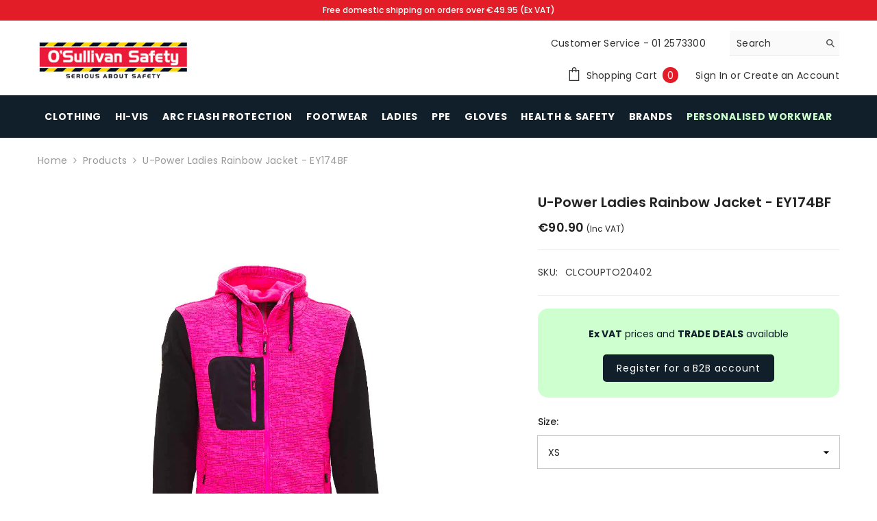

--- FILE ---
content_type: text/html; charset=utf-8
request_url: https://osullivansafety.ie/products/u-power-ladies-rainbow-jacket-ey174bf?variant=47083015438679&section_id=template--21053487808855__main
body_size: 10904
content:
<div id="shopify-section-template--21053487808855__main" class="shopify-section"><link href="//osullivansafety.ie/cdn/shop/t/18/assets/component-product.css?v=43660858851249573231709200512" rel="stylesheet" type="text/css" media="all" />
<link href="//osullivansafety.ie/cdn/shop/t/18/assets/component-review.css?v=100129706126506303331709200513" rel="stylesheet" type="text/css" media="all" />
<link href="//osullivansafety.ie/cdn/shop/t/18/assets/component-price.css?v=38426839505703049471709200512" rel="stylesheet" type="text/css" media="all" />
<link href="//osullivansafety.ie/cdn/shop/t/18/assets/component-badge.css?v=20633729062276667811709200509" rel="stylesheet" type="text/css" media="all" />
<link href="//osullivansafety.ie/cdn/shop/t/18/assets/component-rte.css?v=131583500676987604941709200513" rel="stylesheet" type="text/css" media="all" />
<link href="//osullivansafety.ie/cdn/shop/t/18/assets/component-share.css?v=38383599121620234941709200513" rel="stylesheet" type="text/css" media="all" />
<link href="//osullivansafety.ie/cdn/shop/t/18/assets/component-tab.css?v=179871520493297054841709200513" rel="stylesheet" type="text/css" media="all" />
<link href="//osullivansafety.ie/cdn/shop/t/18/assets/component-product-form.css?v=140087122189431595481709200512" rel="stylesheet" type="text/css" media="all" />
<link href="//osullivansafety.ie/cdn/shop/t/18/assets/component-grid.css?v=14116691739327510611709200511" rel="stylesheet" type="text/css" media="all" />




    <style type="text/css">
    #ProductSection-template--21053487808855__main .productView-thumbnail .productView-thumbnail-link:after{
        padding-bottom: 148%;
    }

    #ProductSection-template--21053487808855__main .cursor-wrapper .counter {
        color: #191919;
    }

    #ProductSection-template--21053487808855__main .cursor-wrapper .counter #count-image:before {
        background-color: #191919;
    }

    #ProductSection-template--21053487808855__main .custom-cursor__inner .arrow:before,
    #ProductSection-template--21053487808855__main .custom-cursor__inner .arrow:after {
        background-color: #000000;
    }

    #ProductSection-template--21053487808855__main .tabs-contents .toggleLink,
    #ProductSection-template--21053487808855__main .tabs .tab .tab-title {
        font-size: 18px;
        font-weight: 600;
        text-transform: none;
        padding-top: 15px;
        padding-bottom: 15px;
    }

    

    

    @media (max-width: 550px) {
        #ProductSection-template--21053487808855__main .tabs-contents .toggleLink,
        #ProductSection-template--21053487808855__main .tabs .tab .tab-title {
            font-size: 16px;
        }
    }

    @media (max-width: 767px) {
        #ProductSection-template--21053487808855__main {
            padding-top: 0px;
            padding-bottom: 0px;
        }
    }

    @media (min-width: 1025px) {
        
    }

    @media (min-width: 768px) and (max-width: 1199px) {
        #ProductSection-template--21053487808855__main {
            padding-top: 0px;
            padding-bottom: 0px;
        }
    }

    @media (min-width: 1200px) {
        #ProductSection-template--21053487808855__main {
            padding-top: 0px;
            padding-bottom: 0px;
        }
    }
</style>
<script>
    window.product_inven_array_8557624656215 = {
        
            '47083015438679': '1',
        
            '47083015471447': '2',
        
            '47083015504215': '2',
        
            '47083015536983': '0',
        
            '47083015569751': '1',
        
            '47083015602519': '2',
        
    };

    window.selling_array_8557624656215 = {
        
            '47083015438679': 'deny',
        
            '47083015471447': 'deny',
        
            '47083015504215': 'deny',
        
            '47083015536983': 'deny',
        
            '47083015569751': 'deny',
        
            '47083015602519': 'deny',
        
    };

    window.subtotal = {
        show: false,
        style: 1,
        text: `Add To Cart - [value]`
    };
  
    window.variant_image_group = 'false';
  
</script><link rel="stylesheet" href="//osullivansafety.ie/cdn/shop/t/18/assets/component-fancybox.css?v=162524859697928915511709200511" media="print" onload="this.media='all'">
    <noscript><link href="//osullivansafety.ie/cdn/shop/t/18/assets/component-fancybox.css?v=162524859697928915511709200511" rel="stylesheet" type="text/css" media="all" /></noscript><div class="product-details product-default" data-section-id="template--21053487808855__main" data-section-type="product" id="ProductSection-template--21053487808855__main" data-has-combo="false" data-image-opo>
    
<div class="productView-moreItem moreItem-breadcrumb "
            style="--spacing-top: 10px;
            --spacing-bottom: 20px;
            --spacing-top-mb: 0px;
            --spacing-bottom-mb: 0px;
            --breadcrumb-bg:rgba(0,0,0,0);
            --breadcrumb-mb-bg: #f6f6f6;
            "
        >
            
                <div class="breadcrumb-bg">
            
                <div class="container">
                    

<link href="//osullivansafety.ie/cdn/shop/t/18/assets/component-breadcrumb.css?v=44178794156411635951709200510" rel="stylesheet" type="text/css" media="all" /><breadcrumb-component class="breadcrumb-container style--line_clamp_1 scroll-trigger animate--slide-in" data-collection-title="" data-collection-all="/collections/all">
        <nav class="breadcrumb breadcrumb-left" role="navigation" aria-label="breadcrumbs">
        <a class="link home-link" href="/">Home</a><span class="separate" aria-hidden="true"><svg xmlns="http://www.w3.org/2000/svg" viewBox="0 0 24 24"><path d="M 7.75 1.34375 L 6.25 2.65625 L 14.65625 12 L 6.25 21.34375 L 7.75 22.65625 L 16.75 12.65625 L 17.34375 12 L 16.75 11.34375 Z"></path></svg></span>
                <span>U-Power Ladies Rainbow Jacket - EY174BF</span><span class="observe-element" style="width: 1px; height: 1px; background: transparent; display: inline-block; flex-shrink: 0;"></span>
        </nav>
    </breadcrumb-component>
    <script type="text/javascript">
        if (typeof breadcrumbComponentDeclare == 'undefined') {
            class BreadcrumbComponent extends HTMLElement {
                constructor() {
                    super();
                    this.firstPostCollection();
                    this.getCollection();
                }

                connectedCallback() {
                    this.firstLink = this.querySelector('.link.home-link')
                    this.lastLink = this.querySelector('.observe-element')
                    this.classList.add('initialized');
                    this.initObservers();
                }

                static createHandler(position = 'first', breadcrumb = null) {
                    const handler = (entries, observer) => {
                        entries.forEach(entry => {
                            if (breadcrumb == null) return observer.disconnect();
                            if (entry.isIntersecting ) {
                                breadcrumb.classList.add(`disable-${position}`);
                            } else {
                                breadcrumb.classList.remove(`disable-${position}`);
                            }
                        })
                    }
                    return handler;
                }

                initObservers() {
                    const scrollToFirstHandler = BreadcrumbComponent.createHandler('first', this);
                    const scrollToLastHandler = BreadcrumbComponent.createHandler('last', this);
                    
                    this.scrollToFirstObserver = new IntersectionObserver(scrollToFirstHandler, { threshold: 1 });
                    this.scrollToLastObserver = new IntersectionObserver(scrollToLastHandler, { threshold: 0.6 });

                    this.scrollToFirstObserver.observe(this.firstLink);
                    this.scrollToLastObserver.observe(this.lastLink);
                }

                firstPostCollection() {
                    if (!document.body.matches('.template-collection')) return;
                    this.postCollection(true);
                    this.checkCollection();
                }

                postCollection(showCollection) {
                    const title = this.dataset.collectionTitle ? this.dataset.collectionTitle : "Products";
                    let collection = {name: title, url: window.location.pathname, show: showCollection};
                    localStorage.setItem('_breadcrumb_collection', JSON.stringify(collection));
                }

                checkCollection() {
                    document.addEventListener("click", (event) => {
                        const target = event.target;
                        if (!target.matches('.card-link')) return;
                        target.closest('.shopify-section[id*="product-grid"]') == null ? this.postCollection(false) : this.postCollection(true);
                    });
                }

                getCollection() {
                    if (!document.body.matches('.template-product')) return;
                    const collection = JSON.parse(localStorage.getItem('_breadcrumb_collection'));
                    let checkCollection = document.referrer.indexOf('/collections/') !== -1 && (new URL(document.referrer)).pathname == collection.url && collection && collection.show ? true : false;
                    const breadcrumb = `<a class="breadcrumb-collection animate--text" href="${checkCollection ? collection.url : this.dataset.collectionAll}">${checkCollection ? collection.name : "Products"}</a><span class="separate animate--text" aria-hidden="true"><svg xmlns="http://www.w3.org/2000/svg" viewBox="0 0 24 24"><path d="M 7.75 1.34375 L 6.25 2.65625 L 14.65625 12 L 6.25 21.34375 L 7.75 22.65625 L 16.75 12.65625 L 17.34375 12 L 16.75 11.34375 Z"></path></svg></span>`;
                    this.querySelectorAll('.separate')[0]?.insertAdjacentHTML("afterend", breadcrumb);
                }
            }   

            window.addEventListener('load', () => {
                customElements.define('breadcrumb-component', BreadcrumbComponent);
            })

            var breadcrumbComponentDeclare = BreadcrumbComponent;
        }
    </script>
                </div>
            
                </div>
            
        </div>
    
    <div class="container productView-container">
        <div class="productView halo-productView layout-3 positionMainImage--left" data-product-handle="u-power-ladies-rainbow-jacket-ey174bf"><div class="productView-top">
                    <div class="halo-productView-left productView-images clearfix scroll-trigger animate--fade-in" data-image-gallery><div class="cursor-wrapper handleMouseLeave">
                                <div class="custom-cursor custom-cursor__outer">
                                    <div class="custom-cursor custom-cursor__inner">
                                        <span class="arrow arrow-bar fadeIn"></span>
                                    </div>
                                </div>
                            </div><div class="productView-images-wrapper" data-video-popup>
                            <div class="productView-image-wrapper">
<div class="productView-nav style-1 image-fit-unset" 
                                    data-image-gallery-main
                                    data-arrows-desk="false"
                                    data-arrows-mobi="true"
                                    data-counter-mobi="true"
                                    data-media-count="6"
                                ><div class="productView-image productView-image-adapt fit-unset" data-index="1">
                                                    <div class="productView-img-container product-single__media" data-media-id="45064988361047"
                                                        
                                                    >
                                                        <div 
                                                            class="media" 
                                                             
                                                             data-fancybox="images" href="//osullivansafety.ie/cdn/shop/files/U-Power-Rainbow-Jacket-Pink02.jpg?v=1709724521" 
                                                        >
                                                            <img id="product-featured-image-45064988361047"
                                                                srcset="//osullivansafety.ie/cdn/shop/files/U-Power-Rainbow-Jacket-Pink02.jpg?v=1709724521"
                                                                src="//osullivansafety.ie/cdn/shop/files/U-Power-Rainbow-Jacket-Pink02.jpg?v=1709724521"
                                                                alt=""
                                                                sizes="(min-width: 2000px) 1500px, (min-width: 1200px) 1200px, (min-width: 768px) calc((100vw - 30px) / 2), calc(100vw - 20px)"
                                                                width="1280"
                                                                height="1280"
                                                                data-sizes="auto"
                                                                data-main-image
                                                                data-index="1"
                                                                data-cursor-image
                                                                
                                                            /></div>
                                                    </div>
                                                </div><div class="productView-image productView-image-adapt fit-unset" data-index="2">
                                                    <div class="productView-img-container product-single__media" data-media-id="45064988393815"
                                                        
                                                    >
                                                        <div 
                                                            class="media" 
                                                             
                                                             data-fancybox="images" href="//osullivansafety.ie/cdn/shop/files/U-Power-Rainbow-Jacket-Pink03.jpg?v=1694352603" 
                                                        >
                                                            <img id="product-featured-image-45064988393815"
                                                                data-srcset="//osullivansafety.ie/cdn/shop/files/U-Power-Rainbow-Jacket-Pink03.jpg?v=1694352603"
                                                                
                                                                alt=""
                                                                sizes="(min-width: 2000px) 1500px, (min-width: 1200px) 1200px, (min-width: 768px) calc((100vw - 30px) / 2), calc(100vw - 20px)"
                                                                width="1280"
                                                                height="1280"
                                                                data-sizes="auto"
                                                                data-main-image
                                                                data-index="2"
                                                                data-cursor-image
                                                                class="lazyload" loading="lazy"
                                                            /><span class="data-lazy-loading"></span></div>
                                                    </div>
                                                </div><div class="productView-image productView-image-adapt fit-unset" data-index="3">
                                                    <div class="productView-img-container product-single__media" data-media-id="45064988426583"
                                                        
                                                    >
                                                        <div 
                                                            class="media" 
                                                             
                                                             data-fancybox="images" href="//osullivansafety.ie/cdn/shop/files/U-Power-Rainbow-Jacket-Pink04.jpg?v=1694352602" 
                                                        >
                                                            <img id="product-featured-image-45064988426583"
                                                                data-srcset="//osullivansafety.ie/cdn/shop/files/U-Power-Rainbow-Jacket-Pink04.jpg?v=1694352602"
                                                                
                                                                alt=""
                                                                sizes="(min-width: 2000px) 1500px, (min-width: 1200px) 1200px, (min-width: 768px) calc((100vw - 30px) / 2), calc(100vw - 20px)"
                                                                width="1280"
                                                                height="1280"
                                                                data-sizes="auto"
                                                                data-main-image
                                                                data-index="3"
                                                                data-cursor-image
                                                                class="lazyload" loading="lazy"
                                                            /><span class="data-lazy-loading"></span></div>
                                                    </div>
                                                </div><div class="productView-image productView-image-adapt fit-unset" data-index="4">
                                                    <div class="productView-img-container product-single__media" data-media-id="45064988459351"
                                                        
                                                    >
                                                        <div 
                                                            class="media" 
                                                             
                                                             data-fancybox="images" href="//osullivansafety.ie/cdn/shop/files/U-Power-Rainbow-Jacket-Pink05.jpg?v=1694352602" 
                                                        >
                                                            <img id="product-featured-image-45064988459351"
                                                                data-srcset="//osullivansafety.ie/cdn/shop/files/U-Power-Rainbow-Jacket-Pink05.jpg?v=1694352602"
                                                                
                                                                alt=""
                                                                sizes="(min-width: 2000px) 1500px, (min-width: 1200px) 1200px, (min-width: 768px) calc((100vw - 30px) / 2), calc(100vw - 20px)"
                                                                width="1280"
                                                                height="1280"
                                                                data-sizes="auto"
                                                                data-main-image
                                                                data-index="4"
                                                                data-cursor-image
                                                                class="lazyload" loading="lazy"
                                                            /><span class="data-lazy-loading"></span></div>
                                                    </div>
                                                </div><div class="productView-image productView-image-adapt fit-unset" data-index="5">
                                                    <div class="productView-img-container product-single__media" data-media-id="45064988492119"
                                                        
                                                    >
                                                        <div 
                                                            class="media" 
                                                             
                                                             data-fancybox="images" href="//osullivansafety.ie/cdn/shop/files/U-Power-Rainbow-Jacket-Pink06.jpg?v=1694352601" 
                                                        >
                                                            <img id="product-featured-image-45064988492119"
                                                                data-srcset="//osullivansafety.ie/cdn/shop/files/U-Power-Rainbow-Jacket-Pink06.jpg?v=1694352601"
                                                                
                                                                alt=""
                                                                sizes="(min-width: 2000px) 1500px, (min-width: 1200px) 1200px, (min-width: 768px) calc((100vw - 30px) / 2), calc(100vw - 20px)"
                                                                width="1280"
                                                                height="1280"
                                                                data-sizes="auto"
                                                                data-main-image
                                                                data-index="5"
                                                                data-cursor-image
                                                                class="lazyload" loading="lazy"
                                                            /><span class="data-lazy-loading"></span></div>
                                                    </div>
                                                </div><div class="productView-image productView-image-adapt fit-unset" data-index="6">
                                                    <div class="productView-img-container product-single__media" data-media-id="45064988524887"
                                                        
                                                    >
                                                        <div 
                                                            class="media" 
                                                             
                                                             data-fancybox="images" href="//osullivansafety.ie/cdn/shop/files/U-Power-Rainbow-Jacket-Pink07.jpg?v=1694352601" 
                                                        >
                                                            <img id="product-featured-image-45064988524887"
                                                                data-srcset="//osullivansafety.ie/cdn/shop/files/U-Power-Rainbow-Jacket-Pink07.jpg?v=1694352601"
                                                                
                                                                alt=""
                                                                sizes="(min-width: 2000px) 1500px, (min-width: 1200px) 1200px, (min-width: 768px) calc((100vw - 30px) / 2), calc(100vw - 20px)"
                                                                width="1280"
                                                                height="1280"
                                                                data-sizes="auto"
                                                                data-main-image
                                                                data-index="6"
                                                                data-cursor-image
                                                                class="lazyload" loading="lazy"
                                                            /><span class="data-lazy-loading"></span></div>
                                                    </div>
                                                </div></div><div class="productView-videoPopup"></div><div class="productView-iconZoom">
                                        <svg  class="icon icon-zoom-1" xmlns="http://www.w3.org/2000/svg" aria-hidden="true" focusable="false" role="presentation" viewBox="0 0 448 512"><path d="M416 176V86.63L246.6 256L416 425.4V336c0-8.844 7.156-16 16-16s16 7.156 16 16v128c0 8.844-7.156 16-16 16h-128c-8.844 0-16-7.156-16-16s7.156-16 16-16h89.38L224 278.6L54.63 448H144C152.8 448 160 455.2 160 464S152.8 480 144 480h-128C7.156 480 0 472.8 0 464v-128C0 327.2 7.156 320 16 320S32 327.2 32 336v89.38L201.4 256L32 86.63V176C32 184.8 24.84 192 16 192S0 184.8 0 176v-128C0 39.16 7.156 32 16 32h128C152.8 32 160 39.16 160 48S152.8 64 144 64H54.63L224 233.4L393.4 64H304C295.2 64 288 56.84 288 48S295.2 32 304 32h128C440.8 32 448 39.16 448 48v128C448 184.8 440.8 192 432 192S416 184.8 416 176z"></path></svg>
                                    </div></div><div class="productView-thumbnail-wrapper is-hidden-mobile">
                                    <div class="productView-for clearfix" data-max-thumbnail-to-show="4"><div class="productView-thumbnail" data-media-id="template--21053487808855__main-45064988361047">
                                                        <div class="productView-thumbnail-link" data-image="//osullivansafety.ie/cdn/shop/files/U-Power-Rainbow-Jacket-Pink02_large.jpg?v=1709724521">
                                                            <img srcset="//osullivansafety.ie/cdn/shop/files/U-Power-Rainbow-Jacket-Pink02_medium.jpg?v=1709724521" src="//osullivansafety.ie/cdn/shop/files/U-Power-Rainbow-Jacket-Pink02_medium.jpg?v=1709724521" alt="U-Power Ladies Rainbow Jacket - EY174BF"  /></div>
                                                    </div><div class="productView-thumbnail" data-media-id="template--21053487808855__main-45064988393815">
                                                        <div class="productView-thumbnail-link" data-image="//osullivansafety.ie/cdn/shop/files/U-Power-Rainbow-Jacket-Pink03_large.jpg?v=1694352603">
                                                            <img srcset="//osullivansafety.ie/cdn/shop/files/U-Power-Rainbow-Jacket-Pink03_medium.jpg?v=1694352603" src="//osullivansafety.ie/cdn/shop/files/U-Power-Rainbow-Jacket-Pink03_medium.jpg?v=1694352603" alt="U-Power Ladies Rainbow Jacket - EY174BF"  /></div>
                                                    </div><div class="productView-thumbnail" data-media-id="template--21053487808855__main-45064988426583">
                                                        <div class="productView-thumbnail-link" data-image="//osullivansafety.ie/cdn/shop/files/U-Power-Rainbow-Jacket-Pink04_large.jpg?v=1694352602">
                                                            <img srcset="//osullivansafety.ie/cdn/shop/files/U-Power-Rainbow-Jacket-Pink04_medium.jpg?v=1694352602" src="//osullivansafety.ie/cdn/shop/files/U-Power-Rainbow-Jacket-Pink04_medium.jpg?v=1694352602" alt="U-Power Ladies Rainbow Jacket - EY174BF"  /></div>
                                                    </div><div class="productView-thumbnail" data-media-id="template--21053487808855__main-45064988459351">
                                                        <div class="productView-thumbnail-link" data-image="//osullivansafety.ie/cdn/shop/files/U-Power-Rainbow-Jacket-Pink05_large.jpg?v=1694352602">
                                                            <img srcset="//osullivansafety.ie/cdn/shop/files/U-Power-Rainbow-Jacket-Pink05_medium.jpg?v=1694352602" src="//osullivansafety.ie/cdn/shop/files/U-Power-Rainbow-Jacket-Pink05_medium.jpg?v=1694352602" alt="U-Power Ladies Rainbow Jacket - EY174BF"  /></div>
                                                    </div><div class="productView-thumbnail" data-media-id="template--21053487808855__main-45064988492119">
                                                        <div class="productView-thumbnail-link" data-image="//osullivansafety.ie/cdn/shop/files/U-Power-Rainbow-Jacket-Pink06_large.jpg?v=1694352601">
                                                            <img data-srcset="//osullivansafety.ie/cdn/shop/files/U-Power-Rainbow-Jacket-Pink06_medium.jpg?v=1694352601"  alt="U-Power Ladies Rainbow Jacket - EY174BF" class="lazyload" loading="lazy" /><span class="data-lazy-loading"></span></div>
                                                    </div><div class="productView-thumbnail" data-media-id="template--21053487808855__main-45064988524887">
                                                        <div class="productView-thumbnail-link" data-image="//osullivansafety.ie/cdn/shop/files/U-Power-Rainbow-Jacket-Pink07_large.jpg?v=1694352601">
                                                            <img data-srcset="//osullivansafety.ie/cdn/shop/files/U-Power-Rainbow-Jacket-Pink07_medium.jpg?v=1694352601"  alt="U-Power Ladies Rainbow Jacket - EY174BF" class="lazyload" loading="lazy" /><span class="data-lazy-loading"></span></div>
                                                    </div></div>
                                </div></div>
                    </div>
                    <div class="halo-productView-right productView-details clearfix">
                        <div class="productView-product clearfix"><div class="productView-moreItem scroll-trigger animate--slide-in"
                                            style="--spacing-top: 0px;
                                            --spacing-bottom: 10px"
                                        >
                                            <h1 class="productView-title" style="--color-title: #232323;--fontsize-text: 20px;--fontsize-mb-text: 18px;"><span>U-Power Ladies Rainbow Jacket - EY174BF</span></h1>
                                        </div><div id="shopify-block-ARVJId1FJdDV6Q3V2M__judge_me_reviews_preview_badge_JxnNB3" class="shopify-block shopify-app-block">
<div class='jdgm-widget jdgm-preview-badge'
    data-id='8557624656215'
    data-template='manual-installation'>
  <div style='display:none' class='jdgm-prev-badge' data-average-rating='0.00' data-number-of-reviews='0' data-number-of-questions='0'> <span class='jdgm-prev-badge__stars' data-score='0.00' tabindex='0' aria-label='0.00 stars' role='button'> <span class='jdgm-star jdgm--off'></span><span class='jdgm-star jdgm--off'></span><span class='jdgm-star jdgm--off'></span><span class='jdgm-star jdgm--off'></span><span class='jdgm-star jdgm--off'></span> </span> <span class='jdgm-prev-badge__text'> No reviews </span> </div>
</div>




</div>

                                        <div class="productView-moreItem scroll-trigger animate--slide-in"
                                            style="--spacing-top: 0px;
                                            --spacing-bottom: 17px;
                                            --fontsize-text: 18px"
                                        >
                                            
                                                <div class="productView-price no-js-hidden clearfix" id="product-price-8557624656215"><div class="price price--medium">
    <dl><div class="price__regular"><dd class="price__last"><span class="price-item price-item--regular">€90.90</span> <span class="vat">(Inc VAT)</span></dd>
        </div>
        <div class="price__sale"><dd class="price__compare"><s class="price-item price-item--regular"></s></dd><dd class="price__last"><span class="price-item price-item--sale">€90.90 <span class="vat">(Inc VAT)</span> </span></dd></div>
        <small class="unit-price caption hidden">
            <dt class="visually-hidden">Unit price</dt>
            <dd class="price__last"><span></span><span aria-hidden="true">/</span><span class="visually-hidden">&nbsp;per&nbsp;</span><span></span></dd>
        </small>
    </dl>
</div>
</div>
                                            
                                        </div><div class="productView-moreItem scroll-trigger animate--slide-in"
                                                style="--spacing-top: 0px;
                                                --spacing-bottom: 18px"
                                            >
                                                <div class="productView-info has-border-top has-border-bottom" style="--color-border: #e6e6e6"><div class="productView-info-item" data-sku >
            <span class="productView-info-name">
                SKU:
            </span>
            <span class="productView-info-value">CLCOUPTO20402</span>
        </div></div>
                                            </div><div class="productView-moreItem moreItem-productText scroll-trigger animate--slide-in"
                                            style="--spacing-top: 0px;
                                            --spacing-bottom: 25px;
                                            
                                                --background-style: #ceffce;
                                            "
                                        >
                                            <div class="productView-customText text-center"
                                                style="--content-spacing: 0px;"
                                            >
                                                <p class="product__text"  
        style="--fontsize-text:14px;
        --color-title: #232323"
    ><p><strong>Ex VAT</strong> prices and <strong>TRADE DEALS</strong> available</p>
<a class="vat-button" href="https://osullivansafety.ie/pages/business-acount">Register for a B2B account</a></p>
                                            </div>
                                        </div>
                                            <div class="productView-moreItem productView-moreItem-product-variant scroll-trigger animate--slide-in"
                                                style="--spacing-top: 0px;
                                                --spacing-bottom: 0px"
                                            >
                                                <div class="productView-options" style="--color-border: #e6e6e6"><div class="productView-variants halo-productOptions" id="product-option-8557624656215"  data-type="dropdown"><variant-selects class="no-js-hidden product-option has-default" data-product="8557624656215" data-section="template--21053487808855__main" data-url="/products/u-power-ladies-rainbow-jacket-ey174bf"><div class="product-form__input product-form__input--dropdown" data-product-attribute="set-select" data-option-index="0">
                            <label class="form__label" for="option-0">
                                Size:
                                <span data-header-option>
                                    XS
                                </span>
                            </label>
                            <div class="form__select select">
                                <select id="option-0"
                                    class="select__select"
                                    name="options[Size]"
                                ><option value="XS" selected="selected">
                                            XS
                                        </option><option value="S" >
                                            S
                                        </option><option value="M" >
                                            M
                                        </option><option value="L" >
                                            L
                                        </option><option value="XL" >
                                            XL
                                        </option><option value="2XL" >
                                            2XL
                                        </option></select>
                            </div>
                        </div><script type="application/json">
                        [{"id":47083015438679,"title":"XS","option1":"XS","option2":null,"option3":null,"sku":"CLCOUPTO20402","requires_shipping":true,"taxable":true,"featured_image":{"id":52451944989015,"product_id":8557624656215,"position":1,"created_at":"2023-09-10T14:29:59+01:00","updated_at":"2024-03-06T11:28:41+00:00","alt":null,"width":1280,"height":1280,"src":"\/\/osullivansafety.ie\/cdn\/shop\/files\/U-Power-Rainbow-Jacket-Pink02.jpg?v=1709724521","variant_ids":[47083015438679]},"available":true,"name":"U-Power Ladies Rainbow Jacket - EY174BF - XS","public_title":"XS","options":["XS"],"price":9090,"weight":0,"compare_at_price":null,"inventory_management":"shopify","barcode":null,"featured_media":{"alt":null,"id":45064988361047,"position":1,"preview_image":{"aspect_ratio":1.0,"height":1280,"width":1280,"src":"\/\/osullivansafety.ie\/cdn\/shop\/files\/U-Power-Rainbow-Jacket-Pink02.jpg?v=1709724521"}},"requires_selling_plan":false,"selling_plan_allocations":[]},{"id":47083015471447,"title":"S","option1":"S","option2":null,"option3":null,"sku":"CLCOUPTO20403","requires_shipping":true,"taxable":true,"featured_image":null,"available":true,"name":"U-Power Ladies Rainbow Jacket - EY174BF - S","public_title":"S","options":["S"],"price":9090,"weight":0,"compare_at_price":null,"inventory_management":"shopify","barcode":null,"requires_selling_plan":false,"selling_plan_allocations":[]},{"id":47083015504215,"title":"M","option1":"M","option2":null,"option3":null,"sku":"CLCOUPTO20404","requires_shipping":true,"taxable":true,"featured_image":null,"available":true,"name":"U-Power Ladies Rainbow Jacket - EY174BF - M","public_title":"M","options":["M"],"price":9090,"weight":0,"compare_at_price":null,"inventory_management":"shopify","barcode":null,"requires_selling_plan":false,"selling_plan_allocations":[]},{"id":47083015536983,"title":"L","option1":"L","option2":null,"option3":null,"sku":"CLCOUPTO20405","requires_shipping":true,"taxable":true,"featured_image":null,"available":false,"name":"U-Power Ladies Rainbow Jacket - EY174BF - L","public_title":"L","options":["L"],"price":9090,"weight":0,"compare_at_price":null,"inventory_management":"shopify","barcode":null,"requires_selling_plan":false,"selling_plan_allocations":[]},{"id":47083015569751,"title":"XL","option1":"XL","option2":null,"option3":null,"sku":"CLCOUPTO20406","requires_shipping":true,"taxable":true,"featured_image":null,"available":true,"name":"U-Power Ladies Rainbow Jacket - EY174BF - XL","public_title":"XL","options":["XL"],"price":9090,"weight":0,"compare_at_price":null,"inventory_management":"shopify","barcode":null,"requires_selling_plan":false,"selling_plan_allocations":[]},{"id":47083015602519,"title":"2XL","option1":"2XL","option2":null,"option3":null,"sku":"CLCOUPTO20407","requires_shipping":true,"taxable":true,"featured_image":null,"available":true,"name":"U-Power Ladies Rainbow Jacket - EY174BF - 2XL","public_title":"2XL","options":["2XL"],"price":9090,"weight":0,"compare_at_price":null,"inventory_management":"shopify","barcode":null,"requires_selling_plan":false,"selling_plan_allocations":[]}]
                    </script>
                </variant-selects></div>
        <noscript>
            <div class="product-form__input">
                <label class="form__label" for="Variants-template--21053487808855__main">
                    Product variants
                </label>
                <div class="select">
                <select name="id" id="Variants-template--21053487808855__main" class="select__select" form="product-form"><option
                            selected="selected"
                            
                            value="47083015438679"
                        >
                            XS

                            - €90.90
                        </option><option
                            
                            
                            value="47083015471447"
                        >
                            S

                            - €90.90
                        </option><option
                            
                            
                            value="47083015504215"
                        >
                            M

                            - €90.90
                        </option><option
                            
                            disabled
                            value="47083015536983"
                        >
                            L
 - Sold out
                            - €90.90
                        </option><option
                            
                            
                            value="47083015569751"
                        >
                            XL

                            - €90.90
                        </option><option
                            
                            
                            value="47083015602519"
                        >
                            2XL

                            - €90.90
                        </option></select>
            </div>
          </div>
        </noscript></div>
                                            </div>
                                        
<div class="productView-moreItem scroll-trigger animate--slide-in"
                                            style="--spacing-top: 0px;
                                            --spacing-bottom: 12px"
                                        >
                                            
                                        </div>


                                            <div class="productView-moreItem scroll-trigger animate--slide-in"
                                                style="--spacing-top: 0px;
                                                --spacing-bottom: 22px"
                                            >
                                                <div class="productView-perks"></div>
                                            </div>
                                        

                                            <div class="productView-moreItem"
                                                style="--spacing-top: 0px;
                                                --spacing-bottom: 35px"
                                            >
                                                <div class="productView-buttons"><form method="post" action="/cart/add" id="product-form-installment-8557624656215" accept-charset="UTF-8" class="installment caption-large" enctype="multipart/form-data"><input type="hidden" name="form_type" value="product" /><input type="hidden" name="utf8" value="✓" /><input type="hidden" name="id" value="47083015438679">
        
<input type="hidden" name="product-id" value="8557624656215" /><input type="hidden" name="section-id" value="template--21053487808855__main" /></form><product-form class="productView-form product-form"><form method="post" action="/cart/add" id="product-form-8557624656215" accept-charset="UTF-8" class="form" enctype="multipart/form-data" novalidate="novalidate" data-type="add-to-cart-form"><input type="hidden" name="form_type" value="product" /><input type="hidden" name="utf8" value="✓" /><div class="productView-group"><div class="pvGroup-row"><quantity-input class="productView-quantity quantity__group quantity__group--1 quantity__style--1 clearfix">
	    <label class="form-label quantity__label" for="quantity-8557624656215">
	        Quantity:
	    </label>
	    <div class="quantity__container">
		    <button type="button" name="minus" class="minus btn-quantity">
		    	<span class="visually-hidden">Decrease quantity for U-Power Ladies Rainbow Jacket - EY174BF</span>
		    </button>
		    <input class="form-input quantity__input" type="number" name="quantity" min="1" value="1" inputmode="numeric" pattern="[0-9]*" id="quantity-8557624656215" data-product="8557624656215" data-price="9090">
		    <button type="button" name="plus" class="plus btn-quantity">
		    	<span class="visually-hidden">Increase quantity for U-Power Ladies Rainbow Jacket - EY174BF</span>
		    </button>
	    </div>
	</quantity-input>
<div class="productView-groupTop">
                        <div class="productView-action productView-action-2 scroll-trigger animate--slide-in" style="--atc-color: #ffffff;--atc-bg-color: #232323;--atc-border-color: #232323;--atc-color-hover: #232323;--atc-bg-color-hover: #ffffff;--atc-border-color-hover: #232323">
                            <input type="hidden" name="id" value="47083015438679">
                            <div class="product-form__buttons"><button type="submit" name="add" data-btn-addToCart data-inventory-quantity="1" data-available="false" class="product-form__submit button button--primary an-none" id="product-add-to-cart">Add to cart
</button></div>
                        </div></div>
                </div></div><input type="hidden" name="product-id" value="8557624656215" /><input type="hidden" name="section-id" value="template--21053487808855__main" /></form></product-form><div class="productView-notifyMe halo-notifyMe scroll-trigger animate--slide-in" style="display: none;">
            <form method="post" action="/contact#ContactForm-notifyMe" id="ContactForm-notifyMe" accept-charset="UTF-8" class="notifyMe-form contact-form"><input type="hidden" name="form_type" value="contact" /><input type="hidden" name="utf8" value="✓" /><input type="hidden" name="contact[Form]" value="Notify me"/>
    <input type="hidden" class="halo-notify-product-site" name="contact[Shop name]" value="O&#39;Sullivan Safety"/>
    <input type="hidden" class="halo-notify-product-site-url" name="contact[Link]" value="https://osullivansafety.ie"/>
    <input type="hidden" class="halo-notify-product-title" name="contact[Product title]" value="U-Power Ladies Rainbow Jacket - EY174BF" />
    <input type="hidden" class="halo-notify-product-link" name="contact[Product URL]" value="https://osullivansafety.ie/products/u-power-ladies-rainbow-jacket-ey174bf"/>
    <input type="hidden" class="halo-notify-product-variant" name="contact[Product variant]" value="XS"/>

    <div class="form-field">
        <label class="form-label" for="halo-notify-email8557624656215">Leave your email and we will notify as soon as the product / variant is back in stock</label>
        <input class="form-input form-input-placeholder" type="email" name="contact[email]" required id="halo-notify-email8557624656215" placeholder="Insert your email">
        <button type="submit" class="button button-1" id="halo-btn-notify8557624656215" data-button-message="notifyMe">Subscribe</button>
    </div></form><div class="notifyMe-text"></div>
        </div></div>
                                            </div>
                                        
<div class="productView-moreItem scroll-trigger animate--slide-in"
                                            style="--spacing-top: 30px;
                                            --spacing-bottom: 30px;
                                            "
                                        >
                                            <complementary-products class="productView-complementary complementary-products style-2 no-js-hidden" id="complementary-product-data" data-complementary-product data-url="/recommendations/products?section_id=template--21053487808855__main&product_id=8557624656215&limit=10&intent=complementary"></complementary-products>
                                            <script src="//osullivansafety.ie/cdn/shop/t/18/assets/build-complementary-products.js?v=73501869613274300751709200509" defer="defer"></script>
                                        </div><div class="productView-moreItem scroll-trigger animate--slide-in"
                                            style="--spacing-top: 0px;
                                            --spacing-bottom: 27px"
                                        ><div class="productView-pickUp">
    <link href="//osullivansafety.ie/cdn/shop/t/18/assets/component-pickup-availability.css?v=137979704718754141591709200512" rel="stylesheet" type="text/css" media="all" /><pickup-availability class="product__pickup-availabilities no-js-hidden"
         available
        data-base-url="https://osullivansafety.ie/"
        data-variant-id="47083015438679"
        data-has-only-default-variant="false"
    >
        <template>
            <pickup-availability-preview class="pickup-availability-preview">
                <svg fill="none" aria-hidden="true" focusable="false" role="presentation" class="icon icon-unavailable" fill="none" viewBox="0 0 20 20"><path d="M13.94 3.94L10 7.878l-3.94-3.94A1.499 1.499 0 103.94 6.06L7.88 10l-3.94 3.94a1.499 1.499 0 102.12 2.12L10 12.12l3.94 3.94a1.497 1.497 0 002.12 0 1.499 1.499 0 000-2.12L12.122 10l3.94-3.94a1.499 1.499 0 10-2.121-2.12z"/></svg>

                <div class="pickup-availability-info">
                    <p class="caption-large">
                        Couldn&#39;t load pickup availability
                    </p>
                    <button class="pickup-availability-button button button--primary">
                        Refresh
                    </button>
                </div>
            </pickup-availability-preview>
        </template>
    </pickup-availability>
</div>
<script src="//osullivansafety.ie/cdn/shop/t/18/assets/pickup-availability.js?v=47691853550435826281709200514" defer="defer"></script>
</div><div class="productView-moreItem scroll-trigger animate--slide-in"
                                            style="--spacing-top: 0px;
                                            --spacing-bottom: 12px;"
                                        >
                                            <div class="product-customInformation text-left disabled" data-custom-information><div class="product-customInformation__icon">
            <svg aria-hidden="true" focusable="false" data-prefix="fal" data-icon="shipping-fast" role="img" xmlns="http://www.w3.org/2000/svg" viewbox="0 0 640 512"><path fill="currentColor" d="M280 192c4.4 0 8-3.6 8-8v-16c0-4.4-3.6-8-8-8H40c-4.4 0-8 3.6-8 8v16c0 4.4 3.6 8 8 8h240zm352 192h-24V275.9c0-16.8-6.8-33.3-18.8-45.2l-83.9-83.9c-11.8-12-28.3-18.8-45.2-18.8H416V78.6c0-25.7-22.2-46.6-49.4-46.6H113.4C86.2 32 64 52.9 64 78.6V96H8c-4.4 0-8 3.6-8 8v16c0 4.4 3.6 8 8 8h240c4.4 0 8-3.6 8-8v-16c0-4.4-3.6-8-8-8H96V78.6c0-8.1 7.8-14.6 17.4-14.6h253.2c9.6 0 17.4 6.5 17.4 14.6V384H207.6C193 364.7 170 352 144 352c-18.1 0-34.6 6.2-48 16.4V288H64v144c0 44.2 35.8 80 80 80s80-35.8 80-80c0-5.5-.6-10.8-1.6-16h195.2c-1.1 5.2-1.6 10.5-1.6 16 0 44.2 35.8 80 80 80s80-35.8 80-80c0-5.5-.6-10.8-1.6-16H632c4.4 0 8-3.6 8-8v-16c0-4.4-3.6-8-8-8zm-488 96c-26.5 0-48-21.5-48-48s21.5-48 48-48 48 21.5 48 48-21.5 48-48 48zm272-320h44.1c8.4 0 16.7 3.4 22.6 9.4l83.9 83.9c.8.8 1.1 1.9 1.8 2.8H416V160zm80 320c-26.5 0-48-21.5-48-48s21.5-48 48-48 48 21.5 48 48-21.5 48-48 48zm80-96h-16.4C545 364.7 522 352 496 352s-49 12.7-63.6 32H416v-96h160v96zM256 248v-16c0-4.4-3.6-8-8-8H8c-4.4 0-8 3.6-8 8v16c0 4.4 3.6 8 8 8h240c4.4 0 8-3.6 8-8z"></path></svg>
        </div><div class="product-customInformation__content"><div class="product__text title"  
                    style="--fontsize-text:14px;
                    --color-title: #232323"
                >
                    <h2 class="title">Free Shipping</h2></div><div class="product__text des"  
                    style="--fontsize-text:14px;
                    --color-des: #999999"
                >
                    <p>Free domestic shipping on orders over €49.95 (Ex VAT)</p>
                </div></div></div>
                                        </div><div class="productView-moreItem scroll-trigger animate--slide-in"
                                                style="--spacing-top: 0px;
                                                --spacing-bottom: 0px"
                                            >
                                                <div class="productView-securityImage"><ul class="list-unstyled clearfix"></ul></div>
                                            </div></div>
                    </div>
                </div>
<link href="//osullivansafety.ie/cdn/shop/t/18/assets/component-sticky-add-to-cart.css?v=69113619301122587791709200513" rel="stylesheet" type="text/css" media="all" />
                    <sticky-add-to-cart class="productView-stickyCart style-1" data-sticky-add-to-cart>
    <div class="container">
        <a href="javascript:void(0)" class="sticky-product-close close" data-close-sticky-add-to-cart>
            <svg xmlns="http://www.w3.org/2000/svg" viewBox="0 0 48 48" ><path d="M 38.982422 6.9707031 A 2.0002 2.0002 0 0 0 37.585938 7.5859375 L 24 21.171875 L 10.414062 7.5859375 A 2.0002 2.0002 0 0 0 8.9785156 6.9804688 A 2.0002 2.0002 0 0 0 7.5859375 10.414062 L 21.171875 24 L 7.5859375 37.585938 A 2.0002 2.0002 0 1 0 10.414062 40.414062 L 24 26.828125 L 37.585938 40.414062 A 2.0002 2.0002 0 1 0 40.414062 37.585938 L 26.828125 24 L 40.414062 10.414062 A 2.0002 2.0002 0 0 0 38.982422 6.9707031 z"/></svg>
        </a>
        <div class="sticky-product-wrapper">
            <div class="sticky-product clearfix"><div class="sticky-left">
                    <div class="sticky-image" data-image-sticky-add-to-cart>
                        <img srcset="//osullivansafety.ie/cdn/shop/files/U-Power-Rainbow-Jacket-Pink02_1200x.jpg?v=1709724521" src="//osullivansafety.ie/cdn/shop/files/U-Power-Rainbow-Jacket-Pink02_1200x.jpg?v=1709724521" alt="U-Power Ladies Rainbow Jacket - EY174BF" sizes="1200px" loading="lazy">
                    </div>
                    
                        <div class="sticky-info"><h4 class="sticky-title">
                                U-Power Ladies Rainbow Jacket - EY174BF
                            </h4>
                            
                                
                                
                                <div class="sticky-price">
                                    
                                        
                                    
                                    <span class="money-subtotal">€90.90</span>
                                </div>
                            
                        </div>
                    
                </div>
                <div class="sticky-right sticky-content">
                    
<div class="sticky-options">
                                <variant-sticky-selects class="no-js-hidden product-option has-default" data-product="8557624656215" data-section="template--21053487808855__main" data-url="/products/u-power-ladies-rainbow-jacket-ey174bf">
                                    <div class="form__select select">
                                        <label class="form__label hiddenLabels" for="stick-variant-8557624656215">
                                            Choose Options
                                        </label>
                                        <select id="stick-variant-8557624656215"
                                            class="select__select"
                                            name="stick-variant-8557624656215"
                                        ><option value="47083015438679" selected="selected">
                                                    XS
                                                    
</option><option value="47083015471447" >
                                                    S
                                                    
</option><option value="47083015504215" >
                                                    M
                                                    
</option><option value="47083015536983"   disabled="disabled">
                                                    L
                                                    
(Sold out)</option><option value="47083015569751" >
                                                    XL
                                                    
</option><option value="47083015602519" >
                                                    2XL
                                                    
</option></select>
                                    </div>
                                    <script type="application/json">
                                        [{"id":47083015438679,"title":"XS","option1":"XS","option2":null,"option3":null,"sku":"CLCOUPTO20402","requires_shipping":true,"taxable":true,"featured_image":{"id":52451944989015,"product_id":8557624656215,"position":1,"created_at":"2023-09-10T14:29:59+01:00","updated_at":"2024-03-06T11:28:41+00:00","alt":null,"width":1280,"height":1280,"src":"\/\/osullivansafety.ie\/cdn\/shop\/files\/U-Power-Rainbow-Jacket-Pink02.jpg?v=1709724521","variant_ids":[47083015438679]},"available":true,"name":"U-Power Ladies Rainbow Jacket - EY174BF - XS","public_title":"XS","options":["XS"],"price":9090,"weight":0,"compare_at_price":null,"inventory_management":"shopify","barcode":null,"featured_media":{"alt":null,"id":45064988361047,"position":1,"preview_image":{"aspect_ratio":1.0,"height":1280,"width":1280,"src":"\/\/osullivansafety.ie\/cdn\/shop\/files\/U-Power-Rainbow-Jacket-Pink02.jpg?v=1709724521"}},"requires_selling_plan":false,"selling_plan_allocations":[]},{"id":47083015471447,"title":"S","option1":"S","option2":null,"option3":null,"sku":"CLCOUPTO20403","requires_shipping":true,"taxable":true,"featured_image":null,"available":true,"name":"U-Power Ladies Rainbow Jacket - EY174BF - S","public_title":"S","options":["S"],"price":9090,"weight":0,"compare_at_price":null,"inventory_management":"shopify","barcode":null,"requires_selling_plan":false,"selling_plan_allocations":[]},{"id":47083015504215,"title":"M","option1":"M","option2":null,"option3":null,"sku":"CLCOUPTO20404","requires_shipping":true,"taxable":true,"featured_image":null,"available":true,"name":"U-Power Ladies Rainbow Jacket - EY174BF - M","public_title":"M","options":["M"],"price":9090,"weight":0,"compare_at_price":null,"inventory_management":"shopify","barcode":null,"requires_selling_plan":false,"selling_plan_allocations":[]},{"id":47083015536983,"title":"L","option1":"L","option2":null,"option3":null,"sku":"CLCOUPTO20405","requires_shipping":true,"taxable":true,"featured_image":null,"available":false,"name":"U-Power Ladies Rainbow Jacket - EY174BF - L","public_title":"L","options":["L"],"price":9090,"weight":0,"compare_at_price":null,"inventory_management":"shopify","barcode":null,"requires_selling_plan":false,"selling_plan_allocations":[]},{"id":47083015569751,"title":"XL","option1":"XL","option2":null,"option3":null,"sku":"CLCOUPTO20406","requires_shipping":true,"taxable":true,"featured_image":null,"available":true,"name":"U-Power Ladies Rainbow Jacket - EY174BF - XL","public_title":"XL","options":["XL"],"price":9090,"weight":0,"compare_at_price":null,"inventory_management":"shopify","barcode":null,"requires_selling_plan":false,"selling_plan_allocations":[]},{"id":47083015602519,"title":"2XL","option1":"2XL","option2":null,"option3":null,"sku":"CLCOUPTO20407","requires_shipping":true,"taxable":true,"featured_image":null,"available":true,"name":"U-Power Ladies Rainbow Jacket - EY174BF - 2XL","public_title":"2XL","options":["2XL"],"price":9090,"weight":0,"compare_at_price":null,"inventory_management":"shopify","barcode":null,"requires_selling_plan":false,"selling_plan_allocations":[]}]
                                    </script>
                                </variant-sticky-selects>
                            </div><div class="sticky-actions sticky-actions-2"><form method="post" action="/cart/add" id="product-form-sticky-8557624656215" accept-charset="UTF-8" class="form" enctype="multipart/form-data" novalidate="novalidate" data-type="add-to-cart-form"><input type="hidden" name="form_type" value="product" /><input type="hidden" name="utf8" value="✓" />
                            <input type="hidden" name="id" value="47083015438679"><quantity-input class="productView-quantity quantity__group quantity__group--3 quantity__style--1 clearfix">
	    <label class="form-label quantity__label" for="quantity-8557624656215-3">
	        Quantity:
	    </label>
	    <div class="quantity__container">
		    <button type="button" name="minus" class="minus btn-quantity">
		    	<span class="visually-hidden">Decrease quantity for U-Power Ladies Rainbow Jacket - EY174BF</span>
		    </button>
		    <input class="form-input quantity__input" type="number" name="quantity" min="1" value="1" inputmode="numeric" pattern="[0-9]*" id="quantity-8557624656215-3" data-product="8557624656215" data-price="9090">
		    <button type="button" name="plus" class="plus btn-quantity">
		    	<span class="visually-hidden">Increase quantity for U-Power Ladies Rainbow Jacket - EY174BF</span>
		    </button>
	    </div>
	</quantity-input>
<button
                                        type="submit"
                                        name="add"
                                        data-btn-addToCart
                                        class="product-form__submit button button--primary"
                                        id="product-sticky-add-to-cart">Add to cart
</button>
                                
<input type="hidden" name="product-id" value="8557624656215" /><input type="hidden" name="section-id" value="template--21053487808855__main" /></form>
                        
                            <div class="empty-add-cart-button-wrapper"><quantity-input class="productView-quantity quantity__group quantity__group--3 quantity__style--1 clearfix">
	    <label class="form-label quantity__label" for="quantity-8557624656215-3">
	        Quantity:
	    </label>
	    <div class="quantity__container">
		    <button type="button" name="minus" class="minus btn-quantity">
		    	<span class="visually-hidden">Decrease quantity for U-Power Ladies Rainbow Jacket - EY174BF</span>
		    </button>
		    <input class="form-input quantity__input" type="number" name="quantity" min="1" value="1" inputmode="numeric" pattern="[0-9]*" id="quantity-8557624656215-3" data-product="8557624656215" data-price="9090">
		    <button type="button" name="plus" class="plus btn-quantity">
		    	<span class="visually-hidden">Increase quantity for U-Power Ladies Rainbow Jacket - EY174BF</span>
		    </button>
	    </div>
	</quantity-input>
<button
                                        class="product-form__submit button button--primary"
                                        id="show-sticky-product">
                                            Add to cart
                                    </button>
                            </div>
                        
                    </div></div>
            </div>
        </div>
        <a href="javascript:void(0)" class="sticky-product-expand" data-expand-sticky-add-to-cart>
            <svg xmlns="http://www.w3.org/2000/svg" viewBox="0 0 32 32" class="icon icon-cart stroke-w-0" aria-hidden="true" focusable="false" role="presentation" xmlns="http://www.w3.org/2000/svg"><path d="M 16 3 C 13.253906 3 11 5.253906 11 8 L 11 9 L 6.0625 9 L 6 9.9375 L 5 27.9375 L 4.9375 29 L 27.0625 29 L 27 27.9375 L 26 9.9375 L 25.9375 9 L 21 9 L 21 8 C 21 5.253906 18.746094 3 16 3 Z M 16 5 C 17.65625 5 19 6.34375 19 8 L 19 9 L 13 9 L 13 8 C 13 6.34375 14.34375 5 16 5 Z M 7.9375 11 L 11 11 L 11 14 L 13 14 L 13 11 L 19 11 L 19 14 L 21 14 L 21 11 L 24.0625 11 L 24.9375 27 L 7.0625 27 Z"/></svg>
        </a>
    </div>
    
    
        <div class="no-js-hidden product-option has-default sticky-product-mobile" data-product="8557624656215" data-section="template--21053487808855__main" data-url="/products/u-power-ladies-rainbow-jacket-ey174bf">
            <div class="sticky-product-mobile-header">
                <a href="javascript:void(0)" class="sticky-product-close close" data-close-sticky-mobile>
                    <svg xmlns="http://www.w3.org/2000/svg" version="1.0" viewBox="0 0 256.000000 256.000000" preserveAspectRatio="xMidYMid meet" ><g transform="translate(0.000000,256.000000) scale(0.100000,-0.100000)" fill="#000000" stroke="none"><path d="M34 2526 c-38 -38 -44 -76 -18 -116 9 -14 265 -274 568 -577 l551 -553 -551 -553 c-303 -303 -559 -563 -568 -577 -26 -40 -20 -78 18 -116 38 -38 76 -44 116 -18 14 9 274 265 578 568 l552 551 553 -551 c303 -303 563 -559 577 -568 40 -26 78 -20 116 18 38 38 44 76 18 116 -9 14 -265 274 -568 578 l-551 552 551 553 c303 303 559 563 568 577 26 40 20 78 -18 116 -38 38 -76 44 -116 18 -14 -9 -274 -265 -577 -568 l-553 -551 -552 551 c-304 303 -564 559 -578 568 -40 26 -78 20 -116 -18z"/></g></svg>
                </a>
            </div>
            <div class="sticky-product-mobile-content halo-productView-mobile">
                <div class="productView-thumbnail-wrapper is-hidden-desktop">
                    <div class="productView-for mobile clearfix" data-max-thumbnail-to-show="2"><div class="productView-thumbnail filter-u-power-ladies-rainbow-jacket-ey174bf" data-media-id="template--21053487808855__main-45064988361047">
                                        <div class="productView-thumbnail-link animated-loading" data-image="//osullivansafety.ie/cdn/shop/files/U-Power-Rainbow-Jacket-Pink02_1024x1024.jpg?v=1709724521">
                                            <img src="//osullivansafety.ie/cdn/shop/files/U-Power-Rainbow-Jacket-Pink02.jpg?v=1709724521" alt="U-Power Ladies Rainbow Jacket - EY174BF" title="U-Power Ladies Rainbow Jacket - EY174BF" loading="lazy" />
                                        </div>
                                    </div><div class="productView-thumbnail filter-u-power-ladies-rainbow-jacket-ey174bf" data-media-id="template--21053487808855__main-45064988393815">
                                        <div class="productView-thumbnail-link animated-loading" data-image="//osullivansafety.ie/cdn/shop/files/U-Power-Rainbow-Jacket-Pink03_1024x1024.jpg?v=1694352603">
                                            <img src="//osullivansafety.ie/cdn/shop/files/U-Power-Rainbow-Jacket-Pink03.jpg?v=1694352603" alt="U-Power Ladies Rainbow Jacket - EY174BF" title="U-Power Ladies Rainbow Jacket - EY174BF" loading="lazy" />
                                        </div>
                                    </div><div class="productView-thumbnail filter-u-power-ladies-rainbow-jacket-ey174bf" data-media-id="template--21053487808855__main-45064988426583">
                                        <div class="productView-thumbnail-link animated-loading" data-image="//osullivansafety.ie/cdn/shop/files/U-Power-Rainbow-Jacket-Pink04_1024x1024.jpg?v=1694352602">
                                            <img src="//osullivansafety.ie/cdn/shop/files/U-Power-Rainbow-Jacket-Pink04.jpg?v=1694352602" alt="U-Power Ladies Rainbow Jacket - EY174BF" title="U-Power Ladies Rainbow Jacket - EY174BF" loading="lazy" />
                                        </div>
                                    </div><div class="productView-thumbnail filter-u-power-ladies-rainbow-jacket-ey174bf" data-media-id="template--21053487808855__main-45064988459351">
                                        <div class="productView-thumbnail-link animated-loading" data-image="//osullivansafety.ie/cdn/shop/files/U-Power-Rainbow-Jacket-Pink05_1024x1024.jpg?v=1694352602">
                                            <img src="//osullivansafety.ie/cdn/shop/files/U-Power-Rainbow-Jacket-Pink05.jpg?v=1694352602" alt="U-Power Ladies Rainbow Jacket - EY174BF" title="U-Power Ladies Rainbow Jacket - EY174BF" loading="lazy" />
                                        </div>
                                    </div><div class="productView-thumbnail filter-u-power-ladies-rainbow-jacket-ey174bf" data-media-id="template--21053487808855__main-45064988492119">
                                        <div class="productView-thumbnail-link animated-loading" data-image="//osullivansafety.ie/cdn/shop/files/U-Power-Rainbow-Jacket-Pink06_1024x1024.jpg?v=1694352601">
                                            <img src="//osullivansafety.ie/cdn/shop/files/U-Power-Rainbow-Jacket-Pink06.jpg?v=1694352601" alt="U-Power Ladies Rainbow Jacket - EY174BF" title="U-Power Ladies Rainbow Jacket - EY174BF" loading="lazy" />
                                        </div>
                                    </div><div class="productView-thumbnail filter-u-power-ladies-rainbow-jacket-ey174bf" data-media-id="template--21053487808855__main-45064988524887">
                                        <div class="productView-thumbnail-link animated-loading" data-image="//osullivansafety.ie/cdn/shop/files/U-Power-Rainbow-Jacket-Pink07_1024x1024.jpg?v=1694352601">
                                            <img src="//osullivansafety.ie/cdn/shop/files/U-Power-Rainbow-Jacket-Pink07.jpg?v=1694352601" alt="U-Power Ladies Rainbow Jacket - EY174BF" title="U-Power Ladies Rainbow Jacket - EY174BF" loading="lazy" />
                                        </div>
                                    </div></div>
                </div>
                <div class="sticky-info"><h4 class="sticky-title">
                        U-Power Ladies Rainbow Jacket - EY174BF
                    </h4>
                        
                        <div class="sticky-price">
                            
                                
                            
                            <span class="money-subtotal">€90.90</span>
                        </div></div>
                <link rel="stylesheet" href="//osullivansafety.ie/cdn/shop/t/18/assets/component-sticky-add-to-cart-mobile.css?v=41140991570253825931709200513" media="print" onload="this.media='all'">
<noscript><link href="//osullivansafety.ie/cdn/shop/t/18/assets/component-sticky-add-to-cart-mobile.css?v=41140991570253825931709200513" rel="stylesheet" type="text/css" media="all" /></noscript>

<div class="productView-options" style="--color-border: "><div class="productView-variants halo-productOptions" id="product-option-8557624656215"><variant-sticky-radios class="no-js-hidden product-option has-default" data-product="8557624656215" data-section="template--21053487808855__main" data-url="/products/u-power-ladies-rainbow-jacket-ey174bf"><fieldset class="js product-form__input mobile clearfix" data-product-attribute="set-rectangle" data-option-index="0">
                            <legend class="form__label">
                                Size:
                                <span data-header-option>
                                    XS
                                </span>
                            </legend><input class="product-form__radio mobile" type="radio" id="option-8557624656215-Size-0-mobile"
                                        name="Size-mobile"
                                        value="XS"
                                        checked
                                        data-variant-id="47083015438679"
                                    ><label class="product-form__label mobile available" for="option-8557624656215-Size-0-mobile" data-variant-id="47083015438679">
                                            <span class="text">XS</span>
                                        </label><input class="product-form__radio mobile" type="radio" id="option-8557624656215-Size-1-mobile"
                                        name="Size-mobile"
                                        value="S"
                                        
                                        data-variant-id="47083015471447"
                                    ><label class="product-form__label mobile available" for="option-8557624656215-Size-1-mobile" data-variant-id="47083015471447">
                                            <span class="text">S</span>
                                        </label><input class="product-form__radio mobile" type="radio" id="option-8557624656215-Size-2-mobile"
                                        name="Size-mobile"
                                        value="M"
                                        
                                        data-variant-id="47083015504215"
                                    ><label class="product-form__label mobile available" for="option-8557624656215-Size-2-mobile" data-variant-id="47083015504215">
                                            <span class="text">M</span>
                                        </label><input class="product-form__radio mobile" type="radio" id="option-8557624656215-Size-3-mobile"
                                        name="Size-mobile"
                                        value="L"
                                        
                                        data-variant-id="47083015536983"
                                    ><label class="product-form__label mobile soldout" for="option-8557624656215-Size-3-mobile" data-variant-id="47083015536983">
                                            <span class="text">L</span>
                                        </label><input class="product-form__radio mobile" type="radio" id="option-8557624656215-Size-4-mobile"
                                        name="Size-mobile"
                                        value="XL"
                                        
                                        data-variant-id="47083015569751"
                                    ><label class="product-form__label mobile available" for="option-8557624656215-Size-4-mobile" data-variant-id="47083015569751">
                                            <span class="text">XL</span>
                                        </label><input class="product-form__radio mobile" type="radio" id="option-8557624656215-Size-5-mobile"
                                        name="Size-mobile"
                                        value="2XL"
                                        
                                        data-variant-id="47083015602519"
                                    ><label class="product-form__label mobile available" for="option-8557624656215-Size-5-mobile" data-variant-id="47083015602519">
                                            <span class="text">2XL</span>
                                        </label></fieldset><script type="application/json">
                        [{"id":47083015438679,"title":"XS","option1":"XS","option2":null,"option3":null,"sku":"CLCOUPTO20402","requires_shipping":true,"taxable":true,"featured_image":{"id":52451944989015,"product_id":8557624656215,"position":1,"created_at":"2023-09-10T14:29:59+01:00","updated_at":"2024-03-06T11:28:41+00:00","alt":null,"width":1280,"height":1280,"src":"\/\/osullivansafety.ie\/cdn\/shop\/files\/U-Power-Rainbow-Jacket-Pink02.jpg?v=1709724521","variant_ids":[47083015438679]},"available":true,"name":"U-Power Ladies Rainbow Jacket - EY174BF - XS","public_title":"XS","options":["XS"],"price":9090,"weight":0,"compare_at_price":null,"inventory_management":"shopify","barcode":null,"featured_media":{"alt":null,"id":45064988361047,"position":1,"preview_image":{"aspect_ratio":1.0,"height":1280,"width":1280,"src":"\/\/osullivansafety.ie\/cdn\/shop\/files\/U-Power-Rainbow-Jacket-Pink02.jpg?v=1709724521"}},"requires_selling_plan":false,"selling_plan_allocations":[]},{"id":47083015471447,"title":"S","option1":"S","option2":null,"option3":null,"sku":"CLCOUPTO20403","requires_shipping":true,"taxable":true,"featured_image":null,"available":true,"name":"U-Power Ladies Rainbow Jacket - EY174BF - S","public_title":"S","options":["S"],"price":9090,"weight":0,"compare_at_price":null,"inventory_management":"shopify","barcode":null,"requires_selling_plan":false,"selling_plan_allocations":[]},{"id":47083015504215,"title":"M","option1":"M","option2":null,"option3":null,"sku":"CLCOUPTO20404","requires_shipping":true,"taxable":true,"featured_image":null,"available":true,"name":"U-Power Ladies Rainbow Jacket - EY174BF - M","public_title":"M","options":["M"],"price":9090,"weight":0,"compare_at_price":null,"inventory_management":"shopify","barcode":null,"requires_selling_plan":false,"selling_plan_allocations":[]},{"id":47083015536983,"title":"L","option1":"L","option2":null,"option3":null,"sku":"CLCOUPTO20405","requires_shipping":true,"taxable":true,"featured_image":null,"available":false,"name":"U-Power Ladies Rainbow Jacket - EY174BF - L","public_title":"L","options":["L"],"price":9090,"weight":0,"compare_at_price":null,"inventory_management":"shopify","barcode":null,"requires_selling_plan":false,"selling_plan_allocations":[]},{"id":47083015569751,"title":"XL","option1":"XL","option2":null,"option3":null,"sku":"CLCOUPTO20406","requires_shipping":true,"taxable":true,"featured_image":null,"available":true,"name":"U-Power Ladies Rainbow Jacket - EY174BF - XL","public_title":"XL","options":["XL"],"price":9090,"weight":0,"compare_at_price":null,"inventory_management":"shopify","barcode":null,"requires_selling_plan":false,"selling_plan_allocations":[]},{"id":47083015602519,"title":"2XL","option1":"2XL","option2":null,"option3":null,"sku":"CLCOUPTO20407","requires_shipping":true,"taxable":true,"featured_image":null,"available":true,"name":"U-Power Ladies Rainbow Jacket - EY174BF - 2XL","public_title":"2XL","options":["2XL"],"price":9090,"weight":0,"compare_at_price":null,"inventory_management":"shopify","barcode":null,"requires_selling_plan":false,"selling_plan_allocations":[]}]
                    </script>
                </variant-sticky-radios></div>
        <noscript>
            <div class="product-form__input mobile">
                <label class="form__label" for="Variants-template--21053487808855__main">
                    Product variants
                </label>
                <div class="select">
                <select name="id" id="Variants-template--21053487808855__main" class="select__select" form="product-form"><option
                            selected="selected"
                            
                            value="47083015438679"
                        >
                            XS

                            - €90.90
                        </option><option
                            
                            
                            value="47083015471447"
                        >
                            S

                            - €90.90
                        </option><option
                            
                            
                            value="47083015504215"
                        >
                            M

                            - €90.90
                        </option><option
                            
                            disabled
                            value="47083015536983"
                        >
                            L
 - Sold out
                            - €90.90
                        </option><option
                            
                            
                            value="47083015569751"
                        >
                            XL

                            - €90.90
                        </option><option
                            
                            
                            value="47083015602519"
                        >
                            2XL

                            - €90.90
                        </option></select>
            </div>
          </div>
        </noscript></div>
            </div>
            <script type="application/json">
                [{"id":47083015438679,"title":"XS","option1":"XS","option2":null,"option3":null,"sku":"CLCOUPTO20402","requires_shipping":true,"taxable":true,"featured_image":{"id":52451944989015,"product_id":8557624656215,"position":1,"created_at":"2023-09-10T14:29:59+01:00","updated_at":"2024-03-06T11:28:41+00:00","alt":null,"width":1280,"height":1280,"src":"\/\/osullivansafety.ie\/cdn\/shop\/files\/U-Power-Rainbow-Jacket-Pink02.jpg?v=1709724521","variant_ids":[47083015438679]},"available":true,"name":"U-Power Ladies Rainbow Jacket - EY174BF - XS","public_title":"XS","options":["XS"],"price":9090,"weight":0,"compare_at_price":null,"inventory_management":"shopify","barcode":null,"featured_media":{"alt":null,"id":45064988361047,"position":1,"preview_image":{"aspect_ratio":1.0,"height":1280,"width":1280,"src":"\/\/osullivansafety.ie\/cdn\/shop\/files\/U-Power-Rainbow-Jacket-Pink02.jpg?v=1709724521"}},"requires_selling_plan":false,"selling_plan_allocations":[]},{"id":47083015471447,"title":"S","option1":"S","option2":null,"option3":null,"sku":"CLCOUPTO20403","requires_shipping":true,"taxable":true,"featured_image":null,"available":true,"name":"U-Power Ladies Rainbow Jacket - EY174BF - S","public_title":"S","options":["S"],"price":9090,"weight":0,"compare_at_price":null,"inventory_management":"shopify","barcode":null,"requires_selling_plan":false,"selling_plan_allocations":[]},{"id":47083015504215,"title":"M","option1":"M","option2":null,"option3":null,"sku":"CLCOUPTO20404","requires_shipping":true,"taxable":true,"featured_image":null,"available":true,"name":"U-Power Ladies Rainbow Jacket - EY174BF - M","public_title":"M","options":["M"],"price":9090,"weight":0,"compare_at_price":null,"inventory_management":"shopify","barcode":null,"requires_selling_plan":false,"selling_plan_allocations":[]},{"id":47083015536983,"title":"L","option1":"L","option2":null,"option3":null,"sku":"CLCOUPTO20405","requires_shipping":true,"taxable":true,"featured_image":null,"available":false,"name":"U-Power Ladies Rainbow Jacket - EY174BF - L","public_title":"L","options":["L"],"price":9090,"weight":0,"compare_at_price":null,"inventory_management":"shopify","barcode":null,"requires_selling_plan":false,"selling_plan_allocations":[]},{"id":47083015569751,"title":"XL","option1":"XL","option2":null,"option3":null,"sku":"CLCOUPTO20406","requires_shipping":true,"taxable":true,"featured_image":null,"available":true,"name":"U-Power Ladies Rainbow Jacket - EY174BF - XL","public_title":"XL","options":["XL"],"price":9090,"weight":0,"compare_at_price":null,"inventory_management":"shopify","barcode":null,"requires_selling_plan":false,"selling_plan_allocations":[]},{"id":47083015602519,"title":"2XL","option1":"2XL","option2":null,"option3":null,"sku":"CLCOUPTO20407","requires_shipping":true,"taxable":true,"featured_image":null,"available":true,"name":"U-Power Ladies Rainbow Jacket - EY174BF - 2XL","public_title":"2XL","options":["2XL"],"price":9090,"weight":0,"compare_at_price":null,"inventory_management":"shopify","barcode":null,"requires_selling_plan":false,"selling_plan_allocations":[]}]
            </script>
        </div>
    
</sticky-add-to-cart>
</div>
    </div>
    
        

    
    <div class="productView-bottom scroll-trigger animate--slide-in">
        <div class="container"><product-tab class="productView-tab layout-horizontal halo-product-tab" data-vertical="false" data-vertical-mobile="false"><ul class="tabs tabs-horizontal list-unstyled disable-srollbar"><li class="tab">
			            <a class="tab-title is-open" href="#tab-description" style="--border-color: #000000">
			                Description
			            </a>
			        </li></ul><div class="tabs-contents tabs-contents-horizontal clearfix halo-text-format"><div class="tab-content is-active" id="tab-description">
					<div class="toggle-title">
		                <a class="toggleLink show-mobile" data-collapsible href="#tab-description-mobile">
		                    <span class="text">
		                        Description
		                    </span>
		                    	
			                    <span class="icon-dropdown">
			                    	
			                    		<svg xmlns="http://www.w3.org/2000/svg" xmlns:xlink="http://www.w3.org/1999/xlink" viewBox="0 0 330 330"><path id="XMLID_225_" d="M325.607,79.393c-5.857-5.857-15.355-5.858-21.213,0.001l-139.39,139.393L25.607,79.393  c-5.857-5.857-15.355-5.858-21.213,0.001c-5.858,5.858-5.858,15.355,0,21.213l150.004,150c2.813,2.813,6.628,4.393,10.606,4.393  s7.794-1.581,10.606-4.394l149.996-150C331.465,94.749,331.465,85.251,325.607,79.393z"/></svg>
			                    	
			                    </span>	
		                    
		                </a>
		            </div>
		            <div class="toggle-content is-active show-mobile" id="tab-description-mobile" product-description-tab data-product-description-8557624656215><table class="table">
<tbody>
<tr>
<td>
<b>DETAILS</b>
<p>
Full-zip sweatshirt with soft fleece inside. High collar. Central zip.<br>
Cuffs and stretch fabric bottom. Adjustable fixed hood.<br>
Two front pockets and one chest pocket with zip.<br>
U-Power logo“lion’s head” tone on tone applied on the right arm.
</p>
</td>
</tr>
<tr>
<td>
<b>FABRIC</b>
<p>100% POLYESTER • 310 gr/m²</p>
</td>
</tr>
<tr>
<td>
<b>EU REGULATIONS</b>
<p>CE EN ISO 13688 - EN 14058P</p>
</td>
</tr>
</tbody>
</table></div></div></div>
</product-tab>
<script src="//osullivansafety.ie/cdn/shop/t/18/assets/tabs.js?v=49361012800774860541709200514" defer="defer"></script>
<script src="//osullivansafety.ie/cdn/shop/t/18/assets/halo-faqs.js?v=57547081618209347951709200513" defer="defer"></script>

</div>
    </div>
</div><script src="//osullivansafety.ie/cdn/shop/t/18/assets/variants.js?v=72173925137211394871709200515" defer="defer"></script><script src="//osullivansafety.ie/cdn/shop/t/18/assets/sticky-add-to-cart.js?v=156091241224350804181709200514" defer="defer"></script><script src="//osullivansafety.ie/cdn/shop/t/18/assets/gsap.js?v=90990608580501832801709200513" defer="defer"></script><script src="//osullivansafety.ie/cdn/shop/t/18/assets/fancybox.js?v=10391612559617436071709200513" defer="defer"></script><script type="application/ld+json">
    {
        "@context": "http://schema.org/",
        "@type": "Product",
        "name": "U-Power Ladies Rainbow Jacket - EY174BF",
        "url": "https://osullivansafety.ie/products/u-power-ladies-rainbow-jacket-ey174bf","sku": "CLCOUPTO20402","productID": "8557624656215",
        "brand": {
            "@type": "Brand",
            "name": "U-Power"
        },
        "description": "DETAILSFull-zip sweatshirt with soft fleece inside. High collar. Central zip.Cuffs and stretch fabric bottom. Adjustable fixed hood.Two front pockets and one chest pocket with zip.U-Power logo“lion’s head” tone on tone applied on the right arm.FABRIC100% POLYESTER • 310 gr/m²EU REGULATIONSCE EN ISO 13688 - EN 14058P",
        "image": "https://osullivansafety.ie/cdn/shop/files/U-Power-Rainbow-Jacket-Pink02_1024x1024.jpg?v=1709724521","offers": [
            {
                "@type": "Offer",
                "priceCurrency": "EUR",
                "price": "90.90",
                "itemCondition": "http://schema.org/NewCondition",
                "availability": "http://schema.org/InStock",
                "url": "https://osullivansafety.ie/products/u-power-ladies-rainbow-jacket-ey174bf?variant=47083015438679",
                    "image": "https://osullivansafety.ie/cdn/shop/files/U-Power-Rainbow-Jacket-Pink02_1280x.jpg?v=1709724521","name": "U-Power Ladies Rainbow Jacket - EY174BF - XS","sku": "CLCOUPTO20402","description": "DETAILSFull-zip sweatshirt with soft fleece inside. High collar. Central zip.Cuffs and stretch fabric bottom. Adjustable fixed hood.Two front pockets and one chest pocket with zip.U-Power logo“lion’s head” tone on tone applied on the right arm.FABRIC100% POLYESTER • 310 gr/m²EU REGULATIONSCE EN ISO 13688 - EN 14058P","priceValidUntil": "2027-01-22"
            },{
                        "@type": "Offer",
                        "priceCurrency": "EUR",
                        "price": "90.90",
                        "itemCondition": "http://schema.org/NewCondition",
                        "availability": "http://schema.org/InStock",
                        "url": "https://osullivansafety.ie/products/u-power-ladies-rainbow-jacket-ey174bf?variant=47083015471447","image": "https://osullivansafety.ie/cdn/shop/files/U-Power-Rainbow-Jacket-Pink02_1024x1024.jpg?v=1709724521","name": "U-Power Ladies Rainbow Jacket - EY174BF - S","sku": "CLCOUPTO20403","description": "DETAILSFull-zip sweatshirt with soft fleece inside. High collar. Central zip.Cuffs and stretch fabric bottom. Adjustable fixed hood.Two front pockets and one chest pocket with zip.U-Power logo“lion’s head” tone on tone applied on the right arm.FABRIC100% POLYESTER • 310 gr/m²EU REGULATIONSCE EN ISO 13688 - EN 14058P","priceValidUntil": "2027-01-22"
                    },{
                        "@type": "Offer",
                        "priceCurrency": "EUR",
                        "price": "90.90",
                        "itemCondition": "http://schema.org/NewCondition",
                        "availability": "http://schema.org/InStock",
                        "url": "https://osullivansafety.ie/products/u-power-ladies-rainbow-jacket-ey174bf?variant=47083015504215","image": "https://osullivansafety.ie/cdn/shop/files/U-Power-Rainbow-Jacket-Pink02_1024x1024.jpg?v=1709724521","name": "U-Power Ladies Rainbow Jacket - EY174BF - M","sku": "CLCOUPTO20404","description": "DETAILSFull-zip sweatshirt with soft fleece inside. High collar. Central zip.Cuffs and stretch fabric bottom. Adjustable fixed hood.Two front pockets and one chest pocket with zip.U-Power logo“lion’s head” tone on tone applied on the right arm.FABRIC100% POLYESTER • 310 gr/m²EU REGULATIONSCE EN ISO 13688 - EN 14058P","priceValidUntil": "2027-01-22"
                    },{
                        "@type": "Offer",
                        "priceCurrency": "EUR",
                        "price": "90.90",
                        "itemCondition": "http://schema.org/NewCondition",
                        "availability": "http://schema.org/OutOfStock",
                        "url": "https://osullivansafety.ie/products/u-power-ladies-rainbow-jacket-ey174bf?variant=47083015536983","image": "https://osullivansafety.ie/cdn/shop/files/U-Power-Rainbow-Jacket-Pink02_1024x1024.jpg?v=1709724521","name": "U-Power Ladies Rainbow Jacket - EY174BF - L","sku": "CLCOUPTO20405","description": "DETAILSFull-zip sweatshirt with soft fleece inside. High collar. Central zip.Cuffs and stretch fabric bottom. Adjustable fixed hood.Two front pockets and one chest pocket with zip.U-Power logo“lion’s head” tone on tone applied on the right arm.FABRIC100% POLYESTER • 310 gr/m²EU REGULATIONSCE EN ISO 13688 - EN 14058P","priceValidUntil": "2027-01-22"
                    },{
                        "@type": "Offer",
                        "priceCurrency": "EUR",
                        "price": "90.90",
                        "itemCondition": "http://schema.org/NewCondition",
                        "availability": "http://schema.org/InStock",
                        "url": "https://osullivansafety.ie/products/u-power-ladies-rainbow-jacket-ey174bf?variant=47083015569751","image": "https://osullivansafety.ie/cdn/shop/files/U-Power-Rainbow-Jacket-Pink02_1024x1024.jpg?v=1709724521","name": "U-Power Ladies Rainbow Jacket - EY174BF - XL","sku": "CLCOUPTO20406","description": "DETAILSFull-zip sweatshirt with soft fleece inside. High collar. Central zip.Cuffs and stretch fabric bottom. Adjustable fixed hood.Two front pockets and one chest pocket with zip.U-Power logo“lion’s head” tone on tone applied on the right arm.FABRIC100% POLYESTER • 310 gr/m²EU REGULATIONSCE EN ISO 13688 - EN 14058P","priceValidUntil": "2027-01-22"
                    },{
                        "@type": "Offer",
                        "priceCurrency": "EUR",
                        "price": "90.90",
                        "itemCondition": "http://schema.org/NewCondition",
                        "availability": "http://schema.org/InStock",
                        "url": "https://osullivansafety.ie/products/u-power-ladies-rainbow-jacket-ey174bf?variant=47083015602519","image": "https://osullivansafety.ie/cdn/shop/files/U-Power-Rainbow-Jacket-Pink02_1024x1024.jpg?v=1709724521","name": "U-Power Ladies Rainbow Jacket - EY174BF - 2XL","sku": "CLCOUPTO20407","description": "DETAILSFull-zip sweatshirt with soft fleece inside. High collar. Central zip.Cuffs and stretch fabric bottom. Adjustable fixed hood.Two front pockets and one chest pocket with zip.U-Power logo“lion’s head” tone on tone applied on the right arm.FABRIC100% POLYESTER • 310 gr/m²EU REGULATIONSCE EN ISO 13688 - EN 14058P","priceValidUntil": "2027-01-22"
                    }]}
    </script>
    <script type="application/ld+json">
    {
        "@context": "http://schema.org/",
        "@type": "BreadcrumbList",
        "itemListElement": [{
            "@type": "ListItem",
            "position": 1,
            "name": "Home",
            "item": "https://osullivansafety.ie"
        },{
                "@type": "ListItem",
                "position": 2,
                "name": "U-Power Ladies Rainbow Jacket - EY174BF",
                "item": "https://osullivansafety.ie/products/u-power-ladies-rainbow-jacket-ey174bf"
            }]
    }
    </script>


</div>

--- FILE ---
content_type: text/css
request_url: https://osullivansafety.ie/cdn/shop/t/18/assets/component-quick-cart.css?v=90055279406307231311709200512
body_size: 1947
content:
.previewCart{padding:12px 20px 0}.previewCartItem{position:relative;display:flex;align-items:flex-start;justify-content:space-between;font-size:0;letter-spacing:0;padding:20px 0 0}.previewCartItem-image{display:inline-block;vertical-align:top;width:80px;text-align:center;position:relative;top:6px}.previewCartItem-image img{position:absolute;top:0;bottom:0;left:0;right:0;margin:auto;width:100%;height:100%;object-fit:contain;object-position:center}.previewCartItem-image:before{content:"";display:block;height:0;width:100%;padding-bottom:107px}.previewCartItem-content{display:inline-block;vertical-align:top;width:calc(100% - 80px);padding:0 0 0 20px}.previewCartItem-content .cart-item-allocation{font-size:var(--font-body-size);color:var(--color-text2);margin-top:0;margin-bottom:6px}.previewCartItem-name{overflow:hidden;white-space:normal;display:-webkit-box;-webkit-line-clamp:2;text-overflow:ellipsis;-webkit-box-orient:vertical;font-family:var(--product-title-font);font-size:var(--product-title-font-size);font-weight:var(--product-title-font-weight);line-height:20px;letter-spacing:var(--body-letter-spacing);color:var(--product-title-color);text-transform:var(--product-title-text-transform);margin:0 0 10px}.previewCartItem-vendor{display:block;font-size:var(--font-body-size);font-weight:var(--font-weight-normal);color:var(--color-text2);text-transform:capitalize;letter-spacing:var(--body-letter-spacing);line-height:var(--body-line-height)}.previewCartItem-options{display:inline-block;vertical-align:top;position:relative;padding:0 30px 0 0;margin:0 0 7px}.previewCartItem-variant{display:block;font-size:var(--font-body-size);font-weight:var(--font-weight-normal);color:var(--color-text2);text-transform:capitalize;letter-spacing:var(--body-letter-spacing);line-height:var(--body-line-height)}.previewCartItem-edit{display:inline-block;vertical-align:top;position:absolute;top:50%;right:-2px;transform:translateY(-50%);background:none;border:none}.previewCartItem-edit .icon{width:18px;height:16px;fill:var(--color-text2);position:relative;top:-2px}.previewCartItem-price{margin:0 0 10px}.previewCartItem-price .price{display:block;font-size:var(--product-price-font-size);font-weight:var(--font-weight-semibold);letter-spacing:0;line-height:var(--body-line-height);color:var(--product-price-color)}.previewCartItem-qty{display:inline-block;vertical-align:middle;width:94px;margin-top:15px;position:relative}.previewCartItem-qty .quantity{padding:11px 14px 10px 20px}.previewCartItem-qty input{text-align:center;padding:0}.previewCartItem-qty input::-webkit-outer-spin-button,.previewCartItem-qty input::-webkit-inner-spin-button{-webkit-appearance:none;margin:0;display:none}.previewCartItem-qty input[type=number]{-moz-appearance:textfield}.previewCartItem-qty .btn-quantity{width:32px;height:45px;display:block;position:absolute;left:0;top:0;background:none;border:none}.previewCartItem-qty .btn-quantity:before{content:"";position:absolute;width:12px;height:1px;left:10px;top:22px;background:#5a5a5a}.previewCartItem-qty .btn-quantity.plus{right:0;left:auto}.previewCartItem-qty .btn-quantity.plus:after{content:"";position:absolute;width:12px;height:1px;left:10px;top:22px;background:#5a5a5a;transform:rotate(90deg)}.previewCartItem-remove{position:absolute;right:0;bottom:36px;background:none;border:none}.previewCartItem-remove svg{fill:var(--icon);width:18px;height:18px}.previewCartItem+.previewCartItem{border-top:0;margin-top:19px}.previewCartItem{border-bottom:var(--cart-item-border-width) var(--cart-item-border-style) var(--cart-item-border);padding-bottom:20px;background-color:var(--cart-item-bg)}.previewCartItem:last-child{border-bottom:0;padding-bottom:0}.previewCart-emptyBody .empty{font-size:var(--font-body-size);font-weight:var(--font-weight-normal);letter-spacing:var(--body-letter-spacing);line-height:var(--body-line-height);color:var(--color-text2);margin:0 0 22px}.previewCartCollection{padding:20px 0 7px;position:relative;border-top:1px solid var(--cart-item-border)}.previewCartTitle{font-family:var(--font-heading-family);font-size:var(--font-heading-size);font-weight:var(--font-weight-semibold);font-style:var(--font-heading-style);line-height:var(--heading-line-height);letter-spacing:var(--body-letter-spacing);text-transform:unset;position:relative;margin:0 0 22px}.previewCartCollection .product-item-custom .card-title{margin-bottom:7px}.previewCartCollection .card-button{font-size:var(--font-body-size);font-weight:var(--font-body-weight);line-height:var(--body-line-height);letter-spacing:var(--body-letter-spacing);color:var(--color-text);text-decoration:underline;text-underline-offset:.2rem}.previewCartCollection .card-swatch{text-align:left;justify-content:flex-start!important;margin-bottom:14px}.previewCartCollection .product-card-layout-02 .card{border:none}.previewCartCarousel .product{display:inline-block;vertical-align:top;width:100%}.previewCartCarousel .slick-arrow{padding:6px;width:35px;height:35px;top:-35px}.previewCartCarousel .slick-arrow.slick-prev{left:auto!important;right:45px;transform:translateY(-50%) rotate(0)}.previewCartCarousel .slick-arrow.slick-next{right:0!important}.previewCartCarousel .slick-arrow.slick-disabled{display:block!important}.previewCartCarousel:not(.slick-initialized){white-space:nowrap;overflow:hidden;font-size:0;letter-spacing:0}.previewCartInfo{position:relative;padding:5px 30px 90px}.previewCartTotals{display:block;font-size:0;letter-spacing:0}.previewCartTotalsPrice{padding-top:0}.previewCartTotals[data-coupon-discount] .previewCartTotals-label{width:145px}.cart-discounts .discounts__discount{font-size:var(--font-body-size);font-weight:var(--font-weight-normal);color:var(--color-text2);letter-spacing:var(--body-letter-spacing);line-height:var(--body-line-height);padding:3px 0}.previewCartTotals .previewCartTotals-label,.previewCartTotals .previewCartTotals-value{display:inline-block;vertical-align:top;font-size:var(--font-body-size);line-height:var(--body-line-height);letter-spacing:var(--body-letter-spacing)}.previewCartTotals .previewCartTotals-label{width:120px;text-align:left;font-weight:var(--font-weight-semibold);color:var(--color-text)}.previewCartTotals .previewCartTotals-value{width:calc(100% - 120px);font-size:calc(var(--font-body-size) + 1px);text-align:right;font-weight:var(--font-weight-normal);color:var(--color-grey);font-style:normal;letter-spacing:0}.previewCartTotals.shipTotal .previewCartTotals-value{width:100%;text-align:left}.previewCartTotals.total .previewCartTotals-value{font-size:calc(var(--font-body-size) + 4px)}.previewCartTotals.total .previewCartTotals-value,.previewCartTotals.subTotal .previewCartTotals-value{color:var(--color-text);font-weight:var(--font-weight-semibold)}.previewCartTotals.shipTotal .previewCartTotals-value{font-size:var(--font-body-size)}.previewCartTotals+.previewCartTotals{margin-top:9px}.previewCartAction{margin:15px 0 0}.previewCartCheckbox input[type=checkbox]+label{display:inline-block;vertical-align:top;width:auto;font-size:var(--font-body-size);padding-left:25px;line-height:20px;font-weight:var(--font-weight-normal);color:var(--text-cart);text-transform:unset}.previewCartCheckbox input[type=checkbox]~button{display:inline-block;vertical-align:top;font-size:var(--font-body-size);line-height:20px;color:var(--text-cart);margin:0 0 0 5px;padding:0;background:none;background-image:linear-gradient(transparent 97%,var(--color-text) 3%);background-repeat:repeat-x;background-position-y:-2px;border:none;letter-spacing:var(--body-letter-spacing);font-family:var(--font-body-family);font-weight:var(--font-weight-normal)}.previewCartGroup{margin:12px 0 0}.previewCartGroup .button+.button{margin-top:15px}.previewCart .button-continue{width:auto}.wrapper-cartCount{color:#727272;margin-top:8px;margin-bottom:0}.previewCartTool{padding:10px 30px 12px;display:flex;justify-content:center;align-items:center}.cartTool-item{width:25%;text-align:center;padding:16px 10px;background-color:#fff;border-right:1px solid #e2e2e2;border-top:1px solid #e2e2e2;border-bottom:1px solid #e2e2e2;cursor:pointer;pointer-events:auto}.cartTool-item:hover{background-color:#f8f8f8}.cartTool-item:first-child{border-left:1px solid #e2e2e2}.cartTool-item span{pointer-events:none}.cartTool-item svg{width:24px;height:24px;color:#464646}.cartTool-item.cart-tool-gift svg{width:26px}.cartTool-item.cart-tool-shipping svg{width:32px}body.cart-sidebar-show{overflow-y:hidden}body.cart-sidebar-show .background-overlay{opacity:1;pointer-events:all}body.cart-sidebar-show .halo-cart-sidebar{transform:translateZ(0);opacity:1;visibility:visible}.halo-cart-sidebar .previewCartItem{padding-bottom:25px}.previewCart-wrapper{position:relative;display:flex;flex-direction:column;overflow:hidden;height:100%}.product-option{font-size:var(--font-body-size);line-height:1.5;display:flex;flex-wrap:nowrap;margin:0 0 10px}.product-option .definitionList-key{float:none}.product-option .definitionList-value{flex:1;margin-left:5px;text-overflow:ellipsis;overflow:hidden}.previewCart.active-tool:before{content:"";position:absolute;background-color:#fff;opacity:.7;height:100%;width:100%;top:0;z-index:1}.popup-toolDown{border-top:1px solid #e3e3e3;position:fixed;width:100%;bottom:0;background-color:var(--bg-white);padding:30px;z-index:9;transform:translate3d(0,50%,0);opacity:0;visibility:hidden;transition:transform var(--duration-default) ease,visibility var(--duration-default) ease,opacity var(--duration-default) ease}.popup-toolDown.show{transform:translateZ(0);opacity:1;visibility:visible}.popup-toolDown .cart__note{display:block}.popup-toolDown label{font-family:var(--font-heading-family);font-size:calc(var(--font-body-size) + 2px);font-weight:var(--font-weight-semibold);text-transform:capitalize;color:var(--color-text);margin-bottom:7px;display:block}.popup-toolDown label svg{width:20px;height:20px;margin-right:9px;position:relative;top:-2px}.popup-toolDown button{margin-top:15px;margin-bottom:10px}.popup-toolDown #shipping-calculator h3{font-size:0}.popup-toolDown #shipping-calculator-form-wrapper label{font-size:var(--font-body-size);font-weight:var(--font-weight-normal);color:var(--color-text2)}.popup-toolDown #shipping-calculator-form-wrapper p{font-size:calc(var(--font-body-size) + 2px);font-weight:var(--font-weight-semibold);text-transform:capitalize;color:var(--color-text);margin-bottom:10px;margin-top:0;display:block}.popup-toolDown #shipping-calculator-form-wrapper p svg{width:22px;height:22px;margin-right:9px;position:relative;top:-3px}.template-cart .hidden-cart{display:none}.discount-code-field p{margin-top:0;margin-bottom:14px;color:var(--color-text2)}#popup-tool-shipping .special-select,#popup-tool-shipping .styled-input{margin-bottom:10px}#popup-tool-shipping{padding-bottom:12px}#popup-tool-gift{text-align:center;padding-bottom:42px}#popup-tool-gift svg{width:26px;height:26px;margin-bottom:12px;color:#464646}#shipping-calculator #wrapper-response{color:#8b714a;background-color:#fbf8e5;padding:14px 20px 12px;margin-top:15px}#popup-tool-discount{padding-bottom:36px}.previewCart .previewCartProduct .product .card{display:flex;flex-direction:row}.previewCart .previewCartProduct .product .card-product{flex:0 0 33%}.product-card-layout-02 .previewCart .previewCartProduct .card-information__wrapper{padding-top:10px}.previewCart .previewCartProduct .product .card-information .card-action__group{display:block!important}.previewCart .previewCartProduct .product .card-information .card-action__group .card-action{position:static;opacity:1;visibility:visible;transform:translateZ(0)}.halo-cart-sidebar .previewCartItem-price .discounts__discount,.cart-discounts .discounts__discount{font-size:calc(var(--font-body-size) - 2px);font-weight:var(--font-weight-normal);color:var(--color-text2);letter-spacing:var(--body-letter-spacing);line-height:var(--body-line-height);padding-top:3px}.halo-cart-sidebar .previewCartItem-price .previewCartItem-saving-price{display:flex;gap:7px}.halo-cart-sidebar .previewCartItem-price .before-discount-price,.halo-cart-sidebar .previewCartItem-price .discounted-price{font-size:calc(var(--product-price-font-size) - 2px);letter-spacing:var(--product-price-letter-spacing);font-weight:var(--product-price-font-weight);line-height:var(--product-price-line-height)}.halo-cart-sidebar .previewCartItem-price .discounted-price{font-size:var(--product-price-font-size);color:var(--product-sale-price-color)}.previewCartTotalsPrice .cart-total-savings{display:flex}.cart-discounts+.previewCartItem-change{margin-top:15px}@media (max-width: 1024px){.previewCartTool{padding:10px 20px 12px}.previewCartInfo{padding:5px 20px 70px}.previewCart{overflow-y:auto;overflow-x:hidden;flex-grow:1}#popup-tool-gift,#popup-tool-shipping,#popup-tool-discount,#popup-tool-note{padding-bottom:22px}}@media (max-width: 551px){.halo-cart-sidebar .previewCartItem{padding-top:0}}@media (min-width: 551px){.previewCartItem{padding-top:0}.previewCartItem-image{width:80px}.previewCartItem-content{width:calc(100% - 80px);padding:0 20px;position:relative}.previewCartItem-price{width:calc(100% - 80px);margin-bottom:0}.previewCartItem-qty{display:block}.previewCartItem-remove{padding:0;background-color:transparent;border-radius:0;border:none}.previewCartItem-remove svg{fill:var(--icon);width:18px;height:18px}}@media (min-width: 1025px){.popup-toolDown.show{transform:translateY(-15%)!important}.previewCart{padding-left:30px;padding-right:30px;overflow-y:auto;overflow-x:hidden;flex-grow:1}.previewCartItem-name:hover{color:var(--product-title-color-hover)}.previewCartCarousel .product-item .product-image svg{display:block}.previewCartCarousel .product-item .product-image:before{content:"";display:block;position:absolute;top:0;left:0;width:100%;height:100%;z-index:3;opacity:0;visibility:hidden;background:#0000004d;transition:var(--anchor-transition)}.previewCartCarousel .product-item .product-image:hover svg{opacity:1;visibility:visible;pointer-events:auto}.previewCartCarousel .product-item .product-image:hover:before{opacity:1;visibility:visible}}
/*# sourceMappingURL=/cdn/shop/t/18/assets/component-quick-cart.css.map?v=90055279406307231311709200512 */
